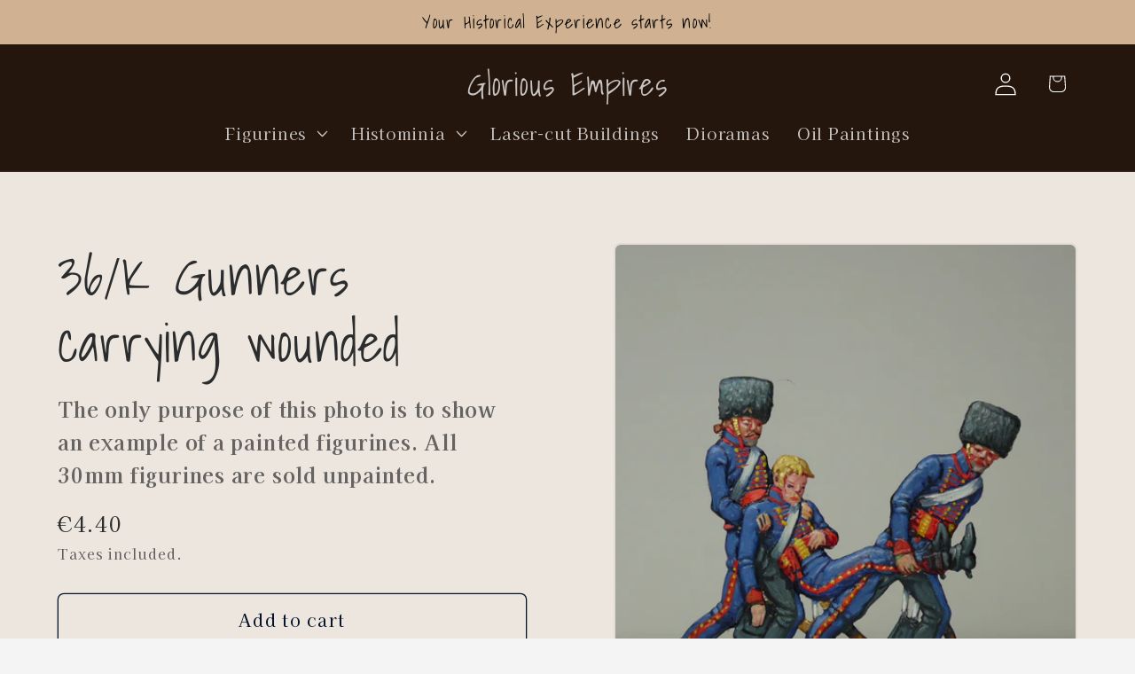

--- FILE ---
content_type: text/plain; charset=utf-8
request_url: https://events.getsitectrl.com/api/v1/events
body_size: 559
content:
{"id":"66f807cf64d00e74","user_id":"66f807cf64e5cf55","time":1768991702419,"token":"1768991702.7f7d59490bd9e0b1bae34d29d573ae01.6020c8e109d210ff09029631e8a6695d","geo":{"ip":"18.218.111.122","geopath":"147015:147763:220321:","geoname_id":4509177,"longitude":-83.0061,"latitude":39.9625,"postal_code":"43215","city":"Columbus","region":"Ohio","state_code":"OH","country":"United States","country_code":"US","timezone":"America/New_York"},"ua":{"platform":"Desktop","os":"Mac OS","os_family":"Mac OS X","os_version":"10.15.7","browser":"Other","browser_family":"ClaudeBot","browser_version":"1.0","device":"Spider","device_brand":"Spider","device_model":"Desktop"},"utm":{}}